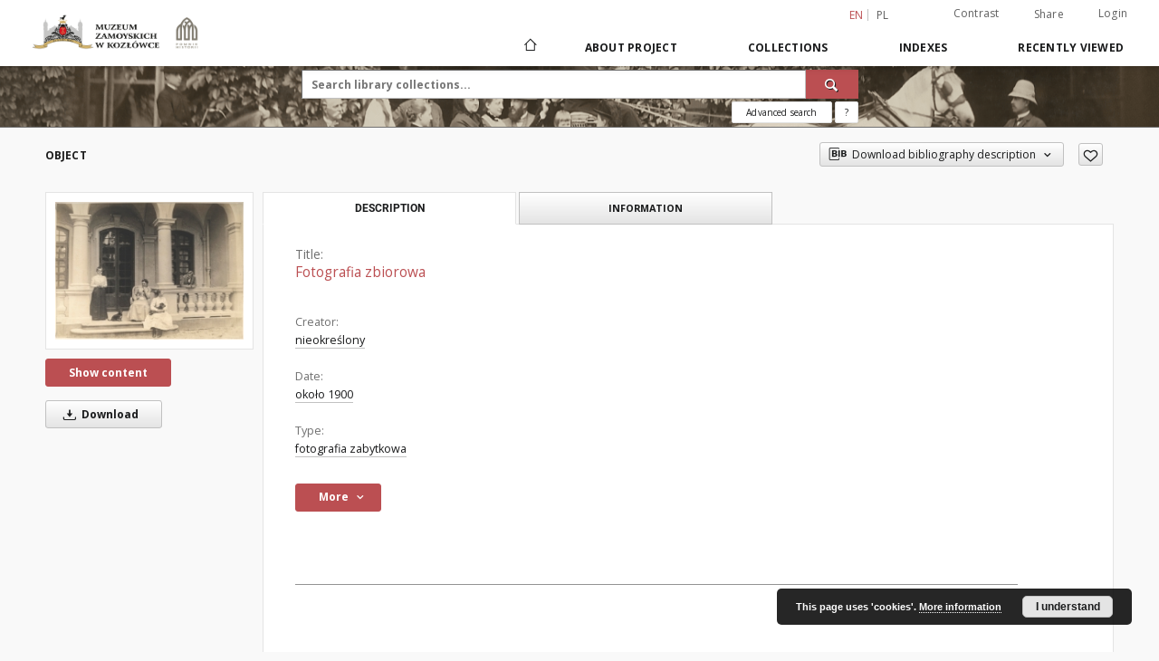

--- FILE ---
content_type: text/html;charset=utf-8
request_url: https://cyfrowe.muzeumzamoyskich.pl/dlibra/publication/535/edition/535/fotografia-zbiorowa-nieokreslony?language=en
body_size: 92086
content:
<!doctype html>
<html lang="en">
	<head>
		<script src="https://cyfrowe.muzeumzamoyskich.pl/style/dlibra/default/js/script-jquery.min.js"></script>

		


<meta charset="utf-8">
<meta http-equiv="X-UA-Compatible" content="IE=edge">
<meta name="viewport" content="width=device-width, initial-scale=1">


<title>Fotografia zbiorowa - The Zamoyski Museum in Kozłówka</title>
<meta name="Description" content="Fragment portyku przy elewacji wschodniej pałacu w Kozłówce; od lewej nieznana kobieta, Aniela Zamoyska, Zofia Wodzicka i Konstanty Zamoyski." />

<meta property="og:url"                content="https://cyfrowe.muzeumzamoyskich.pl/dlibra/publication/535/edition/535/fotografia-zbiorowa-nieokreslony?language=en" />
<meta property="og:type"               content="Object" />
<meta property="og:title"              content="Fotografia zbiorowa - The Zamoyski Museum in Kozłówka" />
<meta property="og:description"        content="Fragment portyku przy elewacji wschodniej pałacu w Kozłówce; od lewej nieznana kobieta, Aniela Zamoyska, Zofia Wodzicka i Konstanty Zamoyski." />
<meta property="og:image"              content="https://cyfrowe.muzeumzamoyskich.pl/image/edition/thumbnail:docmetadata/535" />

<link rel="icon" type="image/png" href="https://cyfrowe.muzeumzamoyskich.pl/style/common/img/icons/favicon.png" sizes="16x16"> 
<link rel="apple-touch-icon" href="https://cyfrowe.muzeumzamoyskich.pl/style/common/img/icons/apple-touch-icon.png">

<link rel="canonical" href="https://cyfrowe.muzeumzamoyskich.pl/dlibra/publication/535/edition/535?language=en" />

<link rel="stylesheet" href="https://cyfrowe.muzeumzamoyskich.pl/style/dlibra/default/css/libs.css?20220512122920">
<link rel="stylesheet" href="https://cyfrowe.muzeumzamoyskich.pl/style/dlibra/default/css/main.css?20220512122920">
<link rel="stylesheet" href="https://cyfrowe.muzeumzamoyskich.pl/style/dlibra/default/css/colors.css?20220512122920">
<link rel="stylesheet" href="https://cyfrowe.muzeumzamoyskich.pl/style/dlibra/default/css/custom.css?20220512122920">


	    <link rel="search"  type="application/opensearchdescription+xml" href="https://cyfrowe.muzeumzamoyskich.pl/MZK_en.xml"  title="MZK" />

										<link rel="meta" type="application/rdf+xml" href="https://cyfrowe.muzeumzamoyskich.pl/dlibra/rdf.xml?type=e&amp;id=535"/>
	
	<link rel="schema.DC" href="http://purl.org/dc/elements/1.1/" />
	<!--type is "document" for import all tags into zotero-->
	<meta name="DC.type" content="document" />
	<meta name="DC.identifier" content="https://cyfrowe.muzeumzamoyskich.pl/publication/535" />
	
						<meta name="DC.date" content="około 1900" />
								<meta name="DC.identifier" content="MPK/F/90" />
								<meta name="DC.creator" content="nieokreślony" />
								<meta name="DC.rights" content="PUBLIC DOMAIN" />
								<meta name="DC.format" content="28x39cm" />
					<meta name="DC.format" content="papier fotograficzny" />
					<meta name="DC.format" content="image/jpeg" />
								<meta name="DC.description" content="Fragment portyku przy elewacji wschodniej pałacu w Kozł&oacute;wce; od lewej nieznana kobieta, Aniela Zamoyska, Zofia Wodzicka i Konstanty Zamoyski." />
								<meta name="DC.source" content="Muzeum Zamoyskich w Kozł&oacute;wce" />
					<meta name="DC.source" content="Zbiory Zamoyskich z Kozł&oacute;wki" />
								<meta name="DC.title" content="Fotografia zbiorowa" />
								<meta name="DC.type" content="fotografia zabytkowa" />
								<meta name="DC.issued" content="około 1900" />
								<meta name="DC.relation" content="oai:cyfrowe.muzeumzamoyskich.pl:publication:535" />
			
										<meta name="citation_title" content="Fotografia zbiorowa" />
				<meta name="citation_author" content="nieokreślony" />
						<meta name="citation_online_date" content="2019/11/15" />
		
							

<!-- Google tag (gtag.js) --> <script async src="https://www.googletagmanager.com/gtag/js?id=G-Z9YXSDTQZF"></script> <script> window.dataLayer = window.dataLayer || []; function gtag(){dataLayer.push(arguments);} gtag('js', new Date()); gtag('config', 'G-Z9YXSDTQZF'); </script>

			
				</head>

	<body class="">

		
		<div class="container--main">

			<header class="header--main" tabindex="-1">

  <ul class="skip-links list-unstyled">
    <li><a href="#navigationTop" class="inner" tabindex="0">Skip to main menu</a></li>
        <li><a href="#search-form" class="inner" tabindex="0">Skip to search engine</a></li>
        <li><a href="#main-content" class="inner" tabindex="0">Skip to content</a></li>
    <li><a href="#footer" tabindex="0">Skip to footer</a></li>
  </ul>

      
            
  
  <div class="container--full">
    <nav class="header--top" id="navigationTop">
      <button class="header__menu-toggle navbar-toggle collapsed visible-xs visible-sm" type="button" data-toggle="collapse" data-target="#navbar-collapse" aria-expanded="false" aria-label="Menu">
        <span class="dlibra-icon-menu"></span>
      </button>
      <ul class="header__list hidden-sm hidden-xs">
									      <li class="header__list-item header__list-item--languages hidden-xs hidden-sm">
      <a class="header__list__link header__list__link--language active" href="/" aria-label="English">
          en
      </a>
                                      <a class="header__list__link header__list__link--language" href="https://cyfrowe.muzeumzamoyskich.pl/dlibra/publication/535/edition/535/fotografia-zbiorowa-nieokreslony?language=pl" aria-label="polski">pl</a>
                  </li>
      <li class="header__languages-item visible-xs visible-sm">
              <a href="https://cyfrowe.muzeumzamoyskich.pl/dlibra/publication/535/edition/535/fotografia-zbiorowa-nieokreslony?language=en" class="header__languages__link active">en</a>
              <a href="https://cyfrowe.muzeumzamoyskich.pl/dlibra/publication/535/edition/535/fotografia-zbiorowa-nieokreslony?language=pl" class="header__languages__link ">pl</a>
          </li>
  
				        <li class="header__list-item">
          <button class="header__list__link contrast__link" data-contrast="false">
            <span class="dlibra-icon-contrast"></span>
            Contrast
          </button>
        </li>

        <li class="header__list-item">
          <div class="a2a--header">
            <div class="a2a_kit a2a_kit_size_32 a2a_default_style" data-a2a-url="https://cyfrowe.muzeumzamoyskich.pl/dlibra/publication/535/edition/535/fotografia-zbiorowa-nieokreslony?language=en">
              <a class="a2a_dd header__list__link" href="https://www.addtoany.com/share">Share</a>
            </div>
            <script>
               var a2a_config = a2a_config || {};
               a2a_config.onclick = 1;
               a2a_config.locale = "en";
               a2a_config.color_main = "D7E5ED";
               a2a_config.color_border = "9D9D9D";
               a2a_config.color_link_text = "333333";
               a2a_config.color_link_text_hover = "333333";
               a2a_config.color_bg = "d9d9d9";
               a2a_config.icon_color = "#767676";
							 a2a_config.num_services = 6;
							 a2a_config.prioritize = ["facebook", "wykop", "twitter", "pinterest", "email", "gmail"];
            </script>
            <script async src="//static.addtoany.com/menu/page.js"></script>
          </div>
        </li>
        <li class="header__list-item">
                      <a href="https://cyfrowe.muzeumzamoyskich.pl/dlibra/login?refUrl=aHR0cHM6Ly9jeWZyb3dlLm11emV1bXphbW95c2tpY2gucGwvZGxpYnJhL3B1YmxpY2F0aW9uLzUzNS9lZGl0aW9uLzUzNS9mb3RvZ3JhZmlhLXpiaW9yb3dhLW5pZW9rcmVzbG9ueT9sYW5ndWFnZT1lbg" class="header__list__link" >
              Login
            </a>
                  </li>
      </ul>
    </nav>
  </div>
  <div class="navbar menu--desktop" role="navigation">
    <div class="container--full">
      <div class="menu__header">
        <a class="menu__logo" href="https://cyfrowe.muzeumzamoyskich.pl" tabindex="0">
          <img src="https://cyfrowe.muzeumzamoyskich.pl/style/dlibra/default/img/custom-images/logo.png
" title="The Zamoyski Museum in Kozłówka" alt="The Zamoyski Museum in Kozłówka"/>
        </a>
      </div>
      <div class="menu__collapse js-menu" id="navbar-collapse">
					<div class="menu__back__container visible-xs visible-sm js-back-container">
					</div>
          <button class="header__menu-toggle--inner navbar-toggle collapsed visible-xs visible-sm js-close" type="button" data-toggle="collapse" data-target="#navbar-collapse" aria-expanded="false" aria-label="Close menu"></button>
          <ul class="header__languages visible-xs visible-sm">
                                <li class="header__list-item header__list-item--languages hidden-xs hidden-sm">
      <a class="header__list__link header__list__link--language active" href="/" aria-label="English">
          en
      </a>
                                      <a class="header__list__link header__list__link--language" href="https://cyfrowe.muzeumzamoyskich.pl/dlibra/publication/535/edition/535/fotografia-zbiorowa-nieokreslony?language=pl" aria-label="polski">pl</a>
                  </li>
      <li class="header__languages-item visible-xs visible-sm">
              <a href="https://cyfrowe.muzeumzamoyskich.pl/dlibra/publication/535/edition/535/fotografia-zbiorowa-nieokreslony?language=en" class="header__languages__link active">en</a>
              <a href="https://cyfrowe.muzeumzamoyskich.pl/dlibra/publication/535/edition/535/fotografia-zbiorowa-nieokreslony?language=pl" class="header__languages__link ">pl</a>
          </li>
  
                      </ul>
          <div class="header__user visible-xs visible-sm">
                          <a href="https://cyfrowe.muzeumzamoyskich.pl/dlibra/login" class="header__user__link pull-left">
                Login
              </a>
							<a href="" class="header__user__link contrast__link" data-contrast="false">
								<span class="dlibra-icon-contrast"></span>
								Contrast
							</a>
              <div class="a2a--header header__user__a2a">
		            <div class="a2a_kit a2a_kit_size_32 a2a_default_style">
		              <a class="a2a_dd header__user__link" href="https://www.addtoany.com/share">Share</a>
		            </div>
		            <script>
		               var a2a_config = a2a_config || {};
		               a2a_config.onclick = 1;
		               a2a_config.locale = "en";
									 a2a_config.num_services = 6;
									 a2a_config.prioritize = ["facebook", "wykop", "twitter", "pinterest", "email", "gmail"];
		            </script>
		            <script async src="//static.addtoany.com/menu/page.js"></script>
		          </div>
                      </div>
          <button class="menu__back hidden js-back">
            <span class="dlibra-icon-chevron-left"></span>
            Back
          </button>
          <ul class="menu__nav nav">
            <li class=" hidden-xs hidden-sm">
                            <a href="https://cyfrowe.muzeumzamoyskich.pl" class="home" aria-label="Main page">
                <span class="dlibra-icon-home"></span>
              </a>
            </li>
                           	
						<li>
				<a href="#" class="dropdown-toggle hidden-xs hidden-sm js-section-text" data-toggle="dropdown" data-js-section>
					About Project
				</a>
				<a href="#" class="dropdown-toggle visible-xs visible-sm js-section-text" data-toggle="dropdown" data-js-section tabindex="-1">
					About Project
				</a>
								<button class="dlibra-icon-chevron-right visible-xs visible-sm dropdown-toggle dropdown-icon" title="Show/hide objects list" aria-label="Show/hide objects list"></button>
					<ul class="dropdown-menu pull-right">

		<li class="visible-xs header__current js-current">
			<span class="dlibra-icon-chevron-right"></span>
		</li>
									<li>
										<a href="https://cyfrowe.muzeumzamoyskich.pl/dlibra/text?id=example-page" class="menu__nav--no-dropdown">
							Example page
									</a>
				</li>
												<li>
															<a href="deklaracja-dostepnosci" class="menu__nav--no-dropdown">
							DD
														</a>
				</li>
												<li>
										<a href="https://cyfrowe.muzeumzamoyskich.pl/dlibra/text?id=faq" class="menu__nav--no-dropdown">
							Frequently asked questions
									</a>
				</li>
												<li>
																					<a href="https://cyfrowe.muzeumzamoyskich.pl/dlibra/contact" class="menu__nav--no-dropdown">
							Contact
														</a>
				</li>
												<li>
										<a href="https://cyfrowe.muzeumzamoyskich.pl/dlibra/text?id=about-dlibra" class="menu__nav--no-dropdown">
							About dLibra
									</a>
				</li>
						</ul>
				</li>
			



                           
  <li class="">
    <a href="#" class="dropdown-toggle hidden-xs hidden-sm js-section-text" data-toggle="dropdown"  data-js-section>
      Collections
    </a>
    <a href="#" class="dropdown-toggle visible-xs visible-sm js-section-text" data-toggle="dropdown"  data-js-section tabindex="-1">
      Collections
    </a>
	    <button class="dlibra-icon-chevron-right visible-xs visible-sm dropdown-toggle dropdown-icon" title="Show/hide objects list" aria-label="Show/hide objects list"></button>
    <ul class="dropdown-menu pull-right">
      <li class="visible-xs visible-sm header__current js-current">
        <span class="dlibra-icon-chevron-right"></span>
      </li>
            	
            	<li>
				<a href="https://cyfrowe.muzeumzamoyskich.pl/dlibra/collectiondescription/4" class="menu__nav--no-dropdown">
			Zamoyscy
		</a>
	</li>
          </ul>
  </li>


                           


<li>
	<a href="#" class="dropdown-toggle hidden-xs hidden-sm js-section-text" data-toggle="dropdown" data-js-section >
		Indexes
	</a>
	<a href="#" class="dropdown-toggle visible-xs visible-sm js-section-text" data-toggle="dropdown" data-js-section  tabindex="-1">
		Indexes
	</a>
		<button class="dlibra-icon-chevron-right visible-xs visible-sm dropdown-toggle dropdown-icon" title="Show/hide objects list" aria-label="Show/hide objects list"></button>
	<ul class="dropdown-menu pull-right">
		<li class="visible-xs visible-sm header__current js-current">
			<span class="dlibra-icon-chevron-right"></span>
		</li>
					<li title="A name given to the resource.">
				<button class="dlibra-icon-circle-plus hidden-xs hidden-sm dropdown-toggle dropdown-icon" title="Show/hide sub-attributes list" aria-label="Show/hide sub-attributes list">
		</button><a href="https://cyfrowe.muzeumzamoyskich.pl/dlibra/indexsearch?rdfName=Title&amp;ipp=60&amp;p=0" class="js-section-text">
			Title
		</a>
		<button class="dlibra-icon-chevron-right visible-xs visible-sm dropdown-toggle dropdown-icon" title="Show/hide sub-attributes list" aria-label="Show/hide sub-attributes list"></button>
		<ul class="dropdown-menu">
			<li class="visible-xs visible-sm header__current js-current">
				<span class="dlibra-icon-chevron-right"></span>
			</li>
							<li title="An alternative name for the resource.">
				<a href="https://cyfrowe.muzeumzamoyskich.pl/dlibra/indexsearch?rdfName=Alternative&amp;ipp=60&amp;p=0" class="menu__nav--no-dropdown">
			Alternative title
		</a>
	</li>
							<li title="A short name of the group (e.g., a journal) this resource belongs to.">
				<a href="https://cyfrowe.muzeumzamoyskich.pl/dlibra/indexsearch?rdfName=GroupTitle&amp;ipp=60&amp;p=0" class="menu__nav--no-dropdown">
			Group publication title
		</a>
	</li>
					</ul>
	</li>
					<li title="An entity primarily responsible for making the resource.">
				<a href="https://cyfrowe.muzeumzamoyskich.pl/dlibra/indexsearch?rdfName=Creator&amp;ipp=60&amp;p=0" class="menu__nav--no-dropdown">
			Creator
		</a>
	</li>
					<li title="An entity responsible for making contributions to the resource.">
				<a href="https://cyfrowe.muzeumzamoyskich.pl/dlibra/indexsearch?rdfName=Contributor&amp;ipp=60&amp;p=0" class="menu__nav--no-dropdown">
			Contributor
		</a>
	</li>
					<li title="The topic of the resource.">
				<a href="https://cyfrowe.muzeumzamoyskich.pl/dlibra/indexsearch?rdfName=Subject&amp;ipp=60&amp;p=0" class="menu__nav--no-dropdown">
			Subject
		</a>
	</li>
					<li title="The spatial or temporal topic of the resource, the spatial applicability of the resource, or the jurisdiction under which the resource is relevant.">
				<button class="dlibra-icon-circle-plus hidden-xs hidden-sm dropdown-toggle dropdown-icon" title="Show/hide sub-attributes list" aria-label="Show/hide sub-attributes list">
		</button><a href="https://cyfrowe.muzeumzamoyskich.pl/dlibra/indexsearch?rdfName=Coverage&amp;ipp=60&amp;p=0" class="js-section-text">
			Coverage
		</a>
		<button class="dlibra-icon-chevron-right visible-xs visible-sm dropdown-toggle dropdown-icon" title="Show/hide sub-attributes list" aria-label="Show/hide sub-attributes list"></button>
		<ul class="dropdown-menu">
			<li class="visible-xs visible-sm header__current js-current">
				<span class="dlibra-icon-chevron-right"></span>
			</li>
							<li title="Spatial characteristics of the resource.">
				<a href="https://cyfrowe.muzeumzamoyskich.pl/dlibra/indexsearch?rdfName=Spatial&amp;ipp=60&amp;p=0" class="menu__nav--no-dropdown">
			Spatial coverage
		</a>
	</li>
							<li title="Temporal characteristics of the resource.">
				<a href="https://cyfrowe.muzeumzamoyskich.pl/dlibra/indexsearch?rdfName=Temporal&amp;ipp=60&amp;p=0" class="menu__nav--no-dropdown">
			Temporal coverage
		</a>
	</li>
					</ul>
	</li>
					<li title="An account of the resource.">
				<button class="dlibra-icon-circle-plus hidden-xs hidden-sm dropdown-toggle dropdown-icon" title="Show/hide sub-attributes list" aria-label="Show/hide sub-attributes list">
		</button><a href="https://cyfrowe.muzeumzamoyskich.pl/dlibra/indexsearch?rdfName=Description&amp;ipp=60&amp;p=0" class="js-section-text">
			Description
		</a>
		<button class="dlibra-icon-chevron-right visible-xs visible-sm dropdown-toggle dropdown-icon" title="Show/hide sub-attributes list" aria-label="Show/hide sub-attributes list"></button>
		<ul class="dropdown-menu">
			<li class="visible-xs visible-sm header__current js-current">
				<span class="dlibra-icon-chevron-right"></span>
			</li>
							<li title="A summary of the resource.">
				<a href="https://cyfrowe.muzeumzamoyskich.pl/dlibra/indexsearch?rdfName=Abstract&amp;ipp=60&amp;p=0" class="menu__nav--no-dropdown">
			Abstract
		</a>
	</li>
							<li title="	A list of subunits of the resource.">
				<a href="https://cyfrowe.muzeumzamoyskich.pl/dlibra/indexsearch?rdfName=TableOfContents&amp;ipp=60&amp;p=0" class="menu__nav--no-dropdown">
			Table of contents
		</a>
	</li>
							<li title="Place, where the resource was published.">
				<a href="https://cyfrowe.muzeumzamoyskich.pl/dlibra/indexsearch?rdfName=PlaceOfPublishing&amp;ipp=60&amp;p=0" class="menu__nav--no-dropdown">
			Place of publishing
		</a>
	</li>
							<li title="Institution or person, who financially supported the digitsation of the resource.">
				<a href="https://cyfrowe.muzeumzamoyskich.pl/dlibra/indexsearch?rdfName=DigitisationSponsor&amp;ipp=60&amp;p=0" class="menu__nav--no-dropdown">
			Digitisation sponsor
		</a>
	</li>
							<li title="Detailed information about the thesis degree.">
				<button class="dlibra-icon-circle-plus hidden-xs hidden-sm dropdown-toggle dropdown-icon" title="Show/hide sub-attributes list" aria-label="Show/hide sub-attributes list">
		</button><a href="https://cyfrowe.muzeumzamoyskich.pl/dlibra/indexsearch?rdfName=Degree&amp;ipp=60&amp;p=0" class="js-section-text">
			Thesis degree information
		</a>
		<button class="dlibra-icon-chevron-right visible-xs visible-sm dropdown-toggle dropdown-icon" title="Show/hide sub-attributes list" aria-label="Show/hide sub-attributes list"></button>
		<ul class="dropdown-menu">
			<li class="visible-xs visible-sm header__current js-current">
				<span class="dlibra-icon-chevron-right"></span>
			</li>
							<li title="Name of the degree associated with the work as it appears within the work.">
				<a href="https://cyfrowe.muzeumzamoyskich.pl/dlibra/indexsearch?rdfName=Name&amp;ipp=60&amp;p=0" class="menu__nav--no-dropdown">
			Degree name
		</a>
	</li>
							<li title="Level of education associated with the document.">
				<a href="https://cyfrowe.muzeumzamoyskich.pl/dlibra/indexsearch?rdfName=Level&amp;ipp=60&amp;p=0" class="menu__nav--no-dropdown">
			Level of degree
		</a>
	</li>
							<li title="Area of study of the intellectual content of the document.">
				<a href="https://cyfrowe.muzeumzamoyskich.pl/dlibra/indexsearch?rdfName=Discipline&amp;ipp=60&amp;p=0" class="menu__nav--no-dropdown">
			Degree discipline
		</a>
	</li>
							<li title="Institution granting the degree associated with the work.">
				<a href="https://cyfrowe.muzeumzamoyskich.pl/dlibra/indexsearch?rdfName=Grantor&amp;ipp=60&amp;p=0" class="menu__nav--no-dropdown">
			Degree grantor
		</a>
	</li>
					</ul>
	</li>
					</ul>
	</li>
					<li title="An entity responsible for making the resource available.">
				<a href="https://cyfrowe.muzeumzamoyskich.pl/dlibra/indexsearch?rdfName=Publisher&amp;ipp=60&amp;p=0" class="menu__nav--no-dropdown">
			Publisher
		</a>
	</li>
					<li title="A point or period of time associated with an event in the lifecycle of the resource.">
				<button class="dlibra-icon-circle-plus hidden-xs hidden-sm dropdown-toggle dropdown-icon" title="Show/hide sub-attributes list" aria-label="Show/hide sub-attributes list">
		</button><a href="https://cyfrowe.muzeumzamoyskich.pl/dlibra/indexsearch?rdfName=Date&amp;ipp=60&amp;p=0" class="js-section-text">
			Date
		</a>
		<button class="dlibra-icon-chevron-right visible-xs visible-sm dropdown-toggle dropdown-icon" title="Show/hide sub-attributes list" aria-label="Show/hide sub-attributes list"></button>
		<ul class="dropdown-menu">
			<li class="visible-xs visible-sm header__current js-current">
				<span class="dlibra-icon-chevron-right"></span>
			</li>
							<li title="Date of creation of the resource.">
				<a href="https://cyfrowe.muzeumzamoyskich.pl/dlibra/indexsearch?rdfName=Created&amp;ipp=60&amp;p=0" class="menu__nav--no-dropdown">
			Date created
		</a>
	</li>
							<li title="Date of submission of the resource.">
				<a href="https://cyfrowe.muzeumzamoyskich.pl/dlibra/indexsearch?rdfName=DateSubmitted&amp;ipp=60&amp;p=0" class="menu__nav--no-dropdown">
			Date submitted
		</a>
	</li>
							<li title="Date of acceptance of the resource.">
				<a href="https://cyfrowe.muzeumzamoyskich.pl/dlibra/indexsearch?rdfName=DateAccepted&amp;ipp=60&amp;p=0" class="menu__nav--no-dropdown">
			Date accepted
		</a>
	</li>
							<li title="Date of formal issuance (e.g. publication) of the resource.">
				<a href="https://cyfrowe.muzeumzamoyskich.pl/dlibra/indexsearch?rdfName=Issued&amp;ipp=60&amp;p=0" class="menu__nav--no-dropdown">
			Date issued
		</a>
	</li>
							<li title="Date of copyright.">
				<a href="https://cyfrowe.muzeumzamoyskich.pl/dlibra/indexsearch?rdfName=DateCopyrighted&amp;ipp=60&amp;p=0" class="menu__nav--no-dropdown">
			Date copyrighted
		</a>
	</li>
							<li title="Date on which the resource was changed.">
				<a href="https://cyfrowe.muzeumzamoyskich.pl/dlibra/indexsearch?rdfName=Modified&amp;ipp=60&amp;p=0" class="menu__nav--no-dropdown">
			Date modified
		</a>
	</li>
							<li title="Date (often a range) that the resource became or will become available.">
				<a href="https://cyfrowe.muzeumzamoyskich.pl/dlibra/indexsearch?rdfName=Available&amp;ipp=60&amp;p=0" class="menu__nav--no-dropdown">
			Date available
		</a>
	</li>
							<li title="Date (often a range) of validity of a resource.">
				<a href="https://cyfrowe.muzeumzamoyskich.pl/dlibra/indexsearch?rdfName=Valid&amp;ipp=60&amp;p=0" class="menu__nav--no-dropdown">
			Date valid
		</a>
	</li>
					</ul>
	</li>
					<li title="The nature or genre of the resource.">
				<a href="https://cyfrowe.muzeumzamoyskich.pl/dlibra/indexsearch?rdfName=Type&amp;ipp=60&amp;p=0" class="menu__nav--no-dropdown">
			Type
		</a>
	</li>
					<li title="The file format, physical medium, or dimensions of the resource.">
				<button class="dlibra-icon-circle-plus hidden-xs hidden-sm dropdown-toggle dropdown-icon" title="Show/hide sub-attributes list" aria-label="Show/hide sub-attributes list">
		</button><a href="https://cyfrowe.muzeumzamoyskich.pl/dlibra/indexsearch?rdfName=Format&amp;ipp=60&amp;p=0" class="js-section-text">
			Format
		</a>
		<button class="dlibra-icon-chevron-right visible-xs visible-sm dropdown-toggle dropdown-icon" title="Show/hide sub-attributes list" aria-label="Show/hide sub-attributes list"></button>
		<ul class="dropdown-menu">
			<li class="visible-xs visible-sm header__current js-current">
				<span class="dlibra-icon-chevron-right"></span>
			</li>
							<li title="The size or duration of the resource.">
				<a href="https://cyfrowe.muzeumzamoyskich.pl/dlibra/indexsearch?rdfName=Extent&amp;ipp=60&amp;p=0" class="menu__nav--no-dropdown">
			Extent
		</a>
	</li>
							<li title="The material or physical carrier of the resource.">
				<a href="https://cyfrowe.muzeumzamoyskich.pl/dlibra/indexsearch?rdfName=Medium&amp;ipp=60&amp;p=0" class="menu__nav--no-dropdown">
			Medium
		</a>
	</li>
					</ul>
	</li>
					<li title="An unambiguous reference to the resource within a given context.">
				<button class="dlibra-icon-circle-plus hidden-xs hidden-sm dropdown-toggle dropdown-icon" title="Show/hide sub-attributes list" aria-label="Show/hide sub-attributes list">
		</button><a href="https://cyfrowe.muzeumzamoyskich.pl/dlibra/indexsearch?rdfName=Identifier&amp;ipp=60&amp;p=0" class="js-section-text">
			Identifier
		</a>
		<button class="dlibra-icon-chevron-right visible-xs visible-sm dropdown-toggle dropdown-icon" title="Show/hide sub-attributes list" aria-label="Show/hide sub-attributes list"></button>
		<ul class="dropdown-menu">
			<li class="visible-xs visible-sm header__current js-current">
				<span class="dlibra-icon-chevron-right"></span>
			</li>
							<li title="A call number used to indicate the location of a physical resource in the collections of the institution owning it.">
				<a href="https://cyfrowe.muzeumzamoyskich.pl/dlibra/indexsearch?rdfName=CallNumber&amp;ipp=60&amp;p=0" class="menu__nav--no-dropdown">
			Call number
		</a>
	</li>
							<li title="A bibliographic reference for the resource.">
				<a href="https://cyfrowe.muzeumzamoyskich.pl/dlibra/indexsearch?rdfName=BibliographicCitation&amp;ipp=60&amp;p=0" class="menu__nav--no-dropdown">
			Bibliographic citation
		</a>
	</li>
					</ul>
	</li>
					<li title="A related resource from which the described resource is derived.">
				<a href="https://cyfrowe.muzeumzamoyskich.pl/dlibra/indexsearch?rdfName=Source&amp;ipp=60&amp;p=0" class="menu__nav--no-dropdown">
			Source
		</a>
	</li>
					<li title="A language of the resource.">
				<a href="https://cyfrowe.muzeumzamoyskich.pl/dlibra/indexsearch?rdfName=Language&amp;ipp=60&amp;p=0" class="menu__nav--no-dropdown">
			Language
		</a>
	</li>
					<li title="A related resource.">
				<button class="dlibra-icon-circle-plus hidden-xs hidden-sm dropdown-toggle dropdown-icon" title="Show/hide sub-attributes list" aria-label="Show/hide sub-attributes list">
		</button><a href="https://cyfrowe.muzeumzamoyskich.pl/dlibra/indexsearch?rdfName=Relation&amp;ipp=60&amp;p=0" class="js-section-text">
			Relation
		</a>
		<button class="dlibra-icon-chevron-right visible-xs visible-sm dropdown-toggle dropdown-icon" title="Show/hide sub-attributes list" aria-label="Show/hide sub-attributes list"></button>
		<ul class="dropdown-menu">
			<li class="visible-xs visible-sm header__current js-current">
				<span class="dlibra-icon-chevron-right"></span>
			</li>
							<li title="A related resource that is included either physically or logically in the described resource.">
				<a href="https://cyfrowe.muzeumzamoyskich.pl/dlibra/indexsearch?rdfName=HasPart&amp;ipp=60&amp;p=0" class="menu__nav--no-dropdown">
			Has part
		</a>
	</li>
							<li title="A related resource in which the described resource is physically or logically included.">
				<a href="https://cyfrowe.muzeumzamoyskich.pl/dlibra/indexsearch?rdfName=IsPartOf&amp;ipp=60&amp;p=0" class="menu__nav--no-dropdown">
			Is part of
		</a>
	</li>
							<li title="A related resource that is a version, edition, or adaptation of the described resource.">
				<a href="https://cyfrowe.muzeumzamoyskich.pl/dlibra/indexsearch?rdfName=HasVersion&amp;ipp=60&amp;p=0" class="menu__nav--no-dropdown">
			Has version
		</a>
	</li>
							<li title="A related resource of which the described resource is a version, edition, or adaptation.">
				<a href="https://cyfrowe.muzeumzamoyskich.pl/dlibra/indexsearch?rdfName=IsVersionOf&amp;ipp=60&amp;p=0" class="menu__nav--no-dropdown">
			Is version of
		</a>
	</li>
							<li title="A related resource that is substantially the same as the pre-existing described resource, but in another format.">
				<a href="https://cyfrowe.muzeumzamoyskich.pl/dlibra/indexsearch?rdfName=HasFormat&amp;ipp=60&amp;p=0" class="menu__nav--no-dropdown">
			Has format
		</a>
	</li>
							<li title="A related resource that is substantially the same as the described resource, but in another format.">
				<a href="https://cyfrowe.muzeumzamoyskich.pl/dlibra/indexsearch?rdfName=IsFormatOf&amp;ipp=60&amp;p=0" class="menu__nav--no-dropdown">
			Is format of
		</a>
	</li>
							<li title="A related resource that is referenced, cited, or otherwise pointed to by the described resource.">
				<a href="https://cyfrowe.muzeumzamoyskich.pl/dlibra/indexsearch?rdfName=References&amp;ipp=60&amp;p=0" class="menu__nav--no-dropdown">
			References
		</a>
	</li>
							<li title="A related resource that references, cites, or otherwise points to the described resource.">
				<a href="https://cyfrowe.muzeumzamoyskich.pl/dlibra/indexsearch?rdfName=IsReferencedBy&amp;ipp=60&amp;p=0" class="menu__nav--no-dropdown">
			Is referenced by
		</a>
	</li>
							<li title="A related resource that is supplanted, displaced, or superseded by the described resource.">
				<a href="https://cyfrowe.muzeumzamoyskich.pl/dlibra/indexsearch?rdfName=Replaces&amp;ipp=60&amp;p=0" class="menu__nav--no-dropdown">
			Replaces
		</a>
	</li>
							<li title="A related resource that supplants, displaces, or supersedes the described resource.">
				<a href="https://cyfrowe.muzeumzamoyskich.pl/dlibra/indexsearch?rdfName=IsReplacedBy&amp;ipp=60&amp;p=0" class="menu__nav--no-dropdown">
			Is replaced by
		</a>
	</li>
							<li title="A related resource that is required by the described resource to support its function, delivery, or coherence.">
				<a href="https://cyfrowe.muzeumzamoyskich.pl/dlibra/indexsearch?rdfName=Requires&amp;ipp=60&amp;p=0" class="menu__nav--no-dropdown">
			Requires
		</a>
	</li>
							<li title="A related resource that requires the described resource to support its function, delivery, or coherence.">
				<a href="https://cyfrowe.muzeumzamoyskich.pl/dlibra/indexsearch?rdfName=IsRequiredBy&amp;ipp=60&amp;p=0" class="menu__nav--no-dropdown">
			Is required by
		</a>
	</li>
							<li title="An established standard to which the described resource conforms.">
				<a href="https://cyfrowe.muzeumzamoyskich.pl/dlibra/indexsearch?rdfName=ConformsTo&amp;ipp=60&amp;p=0" class="menu__nav--no-dropdown">
			Conforms to
		</a>
	</li>
					</ul>
	</li>
					<li title="Information about rights held in and over the resource.">
				<button class="dlibra-icon-circle-plus hidden-xs hidden-sm dropdown-toggle dropdown-icon" title="Show/hide sub-attributes list" aria-label="Show/hide sub-attributes list">
		</button><a href="https://cyfrowe.muzeumzamoyskich.pl/dlibra/indexsearch?rdfName=Rights&amp;ipp=60&amp;p=0" class="js-section-text">
			Rights
		</a>
		<button class="dlibra-icon-chevron-right visible-xs visible-sm dropdown-toggle dropdown-icon" title="Show/hide sub-attributes list" aria-label="Show/hide sub-attributes list"></button>
		<ul class="dropdown-menu">
			<li class="visible-xs visible-sm header__current js-current">
				<span class="dlibra-icon-chevron-right"></span>
			</li>
							<li title="Information about who can access the resource or an indication of its security status.">
				<a href="https://cyfrowe.muzeumzamoyskich.pl/dlibra/indexsearch?rdfName=AccessRights&amp;ipp=60&amp;p=0" class="menu__nav--no-dropdown">
			Access rights
		</a>
	</li>
							<li title="A legal document giving official permission to do something with the resource.">
				<a href="https://cyfrowe.muzeumzamoyskich.pl/dlibra/indexsearch?rdfName=License&amp;ipp=60&amp;p=0" class="menu__nav--no-dropdown">
			License
		</a>
	</li>
					</ul>
	</li>
					<li title="A person or organization owning or managing rights over the resource.">
				<a href="https://cyfrowe.muzeumzamoyskich.pl/dlibra/indexsearch?rdfName=RightsHolder&amp;ipp=60&amp;p=0" class="menu__nav--no-dropdown">
			Rights holder
		</a>
	</li>
					<li title="A statement of any changes in ownership and custody of the resource since its creation that are significant for its authenticity, integrity, and interpretation.">
				<button class="dlibra-icon-circle-plus hidden-xs hidden-sm dropdown-toggle dropdown-icon" title="Show/hide sub-attributes list" aria-label="Show/hide sub-attributes list">
		</button><a href="https://cyfrowe.muzeumzamoyskich.pl/dlibra/indexsearch?rdfName=Provenance&amp;ipp=60&amp;p=0" class="js-section-text">
			Provenance
		</a>
		<button class="dlibra-icon-chevron-right visible-xs visible-sm dropdown-toggle dropdown-icon" title="Show/hide sub-attributes list" aria-label="Show/hide sub-attributes list"></button>
		<ul class="dropdown-menu">
			<li class="visible-xs visible-sm header__current js-current">
				<span class="dlibra-icon-chevron-right"></span>
			</li>
							<li title="Institution or person responsible for the digitsation of this resource.">
				<a href="https://cyfrowe.muzeumzamoyskich.pl/dlibra/indexsearch?rdfName=Digitisation&amp;ipp=60&amp;p=0" class="menu__nav--no-dropdown">
			Digitisation
		</a>
	</li>
							<li title="Location of original physical object, which has been digitised.">
				<a href="https://cyfrowe.muzeumzamoyskich.pl/dlibra/indexsearch?rdfName=LocationOfPhysicalObject&amp;ipp=60&amp;p=0" class="menu__nav--no-dropdown">
			Location of original object
		</a>
	</li>
					</ul>
	</li>
					<li title="">
				<a href="https://cyfrowe.muzeumzamoyskich.pl/dlibra/indexsearch?rdfName=Location&amp;ipp=60&amp;p=0" class="menu__nav--no-dropdown">
			Location
		</a>
	</li>
					<li title="">
				<a href="https://cyfrowe.muzeumzamoyskich.pl/dlibra/indexsearch?rdfName=Technique&amp;ipp=60&amp;p=0" class="menu__nav--no-dropdown">
			Execution technique
		</a>
	</li>
			</ul>
</li>


                           <li>
    <button class="dlibra-icon-chevron-right visible-xs visible-sm dropdown-toggle dropdown-icon" title="Show/hide objects list" aria-label="Show/hide objects list"></button>
  <a href="#" class="dropdown-toggle hidden-xs hidden-sm js-section-text" data-toggle="dropdown" data-js-section>
    Recently viewed
  </a>
  <a href="#" class="dropdown-toggle visible-xs visible-sm js-section-text" data-toggle="dropdown" data-js-section tabindex="-1">
    Recently viewed
  </a>
	<ul class="dropdown-menu pull-right lastviewed">
    <li class="visible-xs visible-sm header__current js-current">
      <span class="dlibra-icon-chevron-right"></span>
    </li>
    <li>
      <a href="#" class="dropdown-toggle js-section-text" data-toggle="dropdown">
        Objects
      </a>
      <button class="dlibra-icon-chevron-right visible-xs visible-sm dropdown-toggle dropdown-icon" title="Show/hide objects list" aria-label="Show/hide objects list"></button>
      <ul class="dropdown-menu pull-right">
        <li class="visible-xs visible-sm header__current js-current">
          <span class="dlibra-icon-chevron-right"></span>
        </li>
		          </ul>
    </li>
    <li>
      <a href="#" class="dropdown-toggle js-section-text" data-toggle="dropdown">
        Collections
      </a>
      <button class="dlibra-icon-chevron-right visible-xs visible-sm dropdown-toggle dropdown-icon" title="Show/hide objects list" aria-label="Show/hide objects list"></button>
      <ul class="dropdown-menu pull-right">
  			<li class="visible-xs visible-sm header__current js-current">
  				<span class="dlibra-icon-chevron-right"></span>
  			</li>
		          </ul>
    </li>
  </ul>
</li>


                      </ul>
          <div class="menu__more hidden js-more">
            <span class="dlibra-icon-chevron-long-down"></span>
          </div>
      </div>
    </div>
  </div>
</header>

							
<section id="search-form">
	<div class="container--full">
		<div class="header__search--subpage parallax-window"
>
			<div class="search__box--subpage">
									<h2 class="search__box--subpage__header" hidden><strong>The Zamoyski Museum in Kozłówka</strong>  contains 452 digital objects</h2>
								<form class="search__box--subpage__form" method="get" action="https://cyfrowe.muzeumzamoyskich.pl/dlibra/results">
					<label class="hidden-access" for="searchInput" title="Search field">Search field</label>
					<input class="search__box--subpage__input" id="searchInput" name="q" placeholder="Search library collections..." required type="text"  maxlength="2001" aria-required="true">
					<input name="action" value="SimpleSearchAction" type="hidden">
					<input name="type" value="-6" type="hidden">
					<input name="p" value="0" type="hidden">
					
										<button class="search__box--subpage__submit" type="submit" title="Search" aria-label="Search">
						<span class="dlibra-icon-search"></span>
					</button>
				</form>

				<div class="search__box--subpage__advanced-container">
					<a href="https://cyfrowe.muzeumzamoyskich.pl/dlibra/advsearch"
							class="search__box--subpage__advanced"
							aria-label="Advanced search"
							data-advanced-search>
							Advanced search					</a>

					<a href="https://cyfrowe.muzeumzamoyskich.pl/dlibra/text?id=text-query-format" class="search__box--subpage__advanced-about" aria-label="How to form a search query properly?">
						<span>?</span>
					</a>
				</div>
				<div class="clearfix"></div>
			</div>
					</div>
	</div>
</section>

			
			<div id="main-content" class="anchor"></div>

			
												
<section>
	<div id="publicationComponentData" data-homepageUrl="https://cyfrowe.muzeumzamoyskich.pl" data-servletName="/dlibra"
		data-isUserLoggedIn="false" data-editionId="535" data-publicationId="535"
		data-permReqSuccessMsg="Request sent"
		data-permReqErrorMsg="Sending request failed"
		data-permReqWrongEmailMsg="Wrong email"
		data-permReqEmptyReasonMsg="Message is empty"
		data-youHaveToBeLoggedMsg="You have to be logged in"
		data-favoritesAddedMsg="Added to favorites."
		data-favoritesDeletedMsg="Deleted from favorites"
		data-favoritesErrorMsg="An error occurred while adding to favorites">
	</div>

			<div class="modal fade modal--access" tabindex="-1" role="dialog" data-js-modal="access">
  <div class="modal-dialog js-modal-inner" role="document">
    <div class="modal-content">
      <button type="button" class="modal-close" data-dismiss="modal" aria-label="Close"></button>
      <div class="modal-header">
        <h4 class="modal-title">Secured publication</h4>
      </div>
			<div class="settings__error js-settings-errors">
					<div id="incorrect_captcha" class="settings__error-item js-settings-error" style="display: none;">
						<span>Sending declined. Incorrect text from the image.</span>
						<button class="settings__error-close js-error-close" title="${titleLabel}"
								aria-label="${titleLabel}"></button>
	</div>
	<div id="recaptcha_fail" class="settings__error-item js-settings-error" style="display: none;">
						<span>Sending declined. reCAPTCHA verification has failed.</span>
						<button class="settings__error-close js-error-close" title="${titleLabel}"
								aria-label="${titleLabel}"></button>
	</div>
			</div>
			<form id="sendPermissionRequestForm" action="javascript:void(0)">
				<div class="modal-body">
					 <p class="modal-desc">This publication is unavailable to your account. If you have more privileged account please try to use it
or contact with the institution connected to this digital library.</p>
					 <label class="modal-label" for="userEmail">Type your email<sup>*</sup></label>
					 <input class="modal-input" required type="email" name="userEmail" id="userEmail" value="" >
					 <input type="hidden" name="editionId" value="535" id="editionId">
					 <input type="hidden" name="publicationId" value="535" id="publicationId">
					 <label class="modal-label" for="requestReason">Type your reason<sup>*</sup></label>
					 <textarea class="modal-textarea" required name="requestReason" id="requestReason" cols="50" rows="5" ></textarea>
					 <input type="hidden" name="homeURL" id="homeURL" value="https://cyfrowe.muzeumzamoyskich.pl/dlibra">
					  			<div class="modal-captcha">
			<img id="captcha" src="https://cyfrowe.muzeumzamoyskich.pl/captcha" width="175" height="40" alt="verification"/>
			<label class="modal-label" for="answer">Enter the text above. <sup>*</sup></label>
			<input class="modal-input" name="answer" id="answer" type="text" size="30" maxLength="30" required
				   aria-required="true"/>
		</div>
					</div>
				<div class="modal-footer">
					<button type="button" class="btn btn-default modal-dismiss" data-dismiss="modal">Cancel</button>
					<button class="modal-submit js-send-request">Send</button>
				</div>
		 </form>
    </div><!-- /.modal-content -->
  </div><!-- /.modal-dialog -->
  <div class="modal-more hidden js-modal-more"></div>
</div><!-- /.modal -->
	
	

			<div class="container--page container--component-object-container">
		<div class="object">
			<div class="object__box--top">
				<h1 class="object__header">Object</h1>
				<div class="object__header-buttons">
					<div class="dropdown object__dropdown">
						<button class="object__dropdown-bib-button dropdown-toggle" type="button" data-toggle="dropdown">
							<span class="dlibra-icon-bib object__dropdown-bib-add"></span>
							<span class="hidden-xs">Download bibliography description</span>
							<span class="dlibra-icon-chevron-down"></span>
						</button>
						<ul class="object__dropdown-bib dropdown-menu pull-right">
							<li>
								<a download="535.ris" href="https://cyfrowe.muzeumzamoyskich.pl/dlibra/dlibra.ris?type=e&amp;id=535">
									ris
								</a>
							</li>
							<li>
								<a download="535.bib" href="https://cyfrowe.muzeumzamoyskich.pl/dlibra/dlibra.bib?type=e&amp;id=535">
									BibTeX
								</a>
							</li>
						</ul>
					</div>
										<button type="button" class="object__button-fav  js-add-fav-object"
						title="Add to favorites" aria-label="Add to favorites"
						data-addToFav="Add to favorites"
						data-deleteFromFav="Remove from favorites"
						data-text-swap=' Remove from favorites'
							data-text-original=' Add to favorites'
						data-ajaxurl="https://cyfrowe.muzeumzamoyskich.pl/dlibra/ajax.xml"
						data-ajaxparams="wid=Actions&amp;pageId=publication&amp;actionId=AddToFavouriteAction&amp;eid=535"
						data-addedtofavlab="Added to favourities."
						data-removedfromfavlab="Removed from favourities"
						data-onlylogged="You have to be logged in"
						data-error="An error occured during adding to favourites"
					>
						<span class="dlibra-icon-heart"></span>
					</button>
														</div>

				<div class="settings__error js-settings-errors">
										<div class="settings__success js-settings-success" style="display: none;">
						<span>Subscribtion state has been changed.</span>
						<button class="settings__error-close js-error-close" title="Close info dialog" aria-label="Close info dialog"></button>
					</div>
					<div class="settings__error-item js-settings-error" style="display: none;" tabindex="-1">
						<span>Error while changing subscribtion state.</span>
						<button class="settings__error-close js-error-close" title="Close info dialog" aria-label="Close info dialog"></button>
					</div>
					<div id="request_sent" class="settings__success" style="display: none;">
						<span>Request for access sent successfully.</span>
						<button class="settings__error-close js-error-close" title="Close info dialog" aria-label="Close info dialog"></button>
					</div>
				</div>
			</div>
			<div class="object__box--left">
				<div class="object__image">
										
																														<a href="https://cyfrowe.muzeumzamoyskich.pl/dlibra/publication/535/edition/535/content" aria-label="Fotografia zbiorowa">
								<img src="https://cyfrowe.muzeumzamoyskich.pl/image/edition/thumbnail:docmetadata/535" class="img-responsive" alt="Fotografia zbiorowa"/>
							</a>
															</div>

				
				<div class="object__download">
																		<div class="download__header--all">
								<ul class="download__buttons">
									<li class="download__buttons-item">
										<a class="download__button"  href="https://cyfrowe.muzeumzamoyskich.pl/dlibra/publication/535/edition/535/content">
											Show content
										</a>
									</li>
								</ul>
							</div>
												
																			<a class="download__all-button js-analytics-content " href="https://cyfrowe.muzeumzamoyskich.pl/Content/535/download/"
									data-download="Started downloading"
																		download>
								<span class="dlibra-icon-download"></span>
																Download
							</a>
							<div class="clearfix"></div>
															</div>
								</div>
							<div class="object__box--right">
				<ul class="nav nav-tabs object__tabs" role="tablist">
					<li class="tab__item" role="presentation">
					<a href="#description" aria-controls="description" role="tab" data-toggle="tab" class="tab__item--description">Description</a>
					</li>
					<li class="tab__item" role="presentation">
					<a href="#info" aria-controls="info" role="tab" data-toggle="tab" class="tab__item--info">Information</a>
					</li>
														</ul>
				<div class="tab-content">
					<div class="tab-content__heading">
						<h2 class="object__title">
															<span class="object__subheader">Title:</span>
								<span class="dlibra-icon-circle-locked"></span>
																																		Fotografia zbiorowa
																						
						</h2>
					</div>

					<!-- first tab start -->
					<div role="tabpanel" class="tab-pane object__pane" id="description">
						<div class="tab-content__container">
							<div class="desc__info">
																																<h3 class="object__subheader">				Creator:
		</h3>
		<p class="object__desc">
						
																			<a href="https://cyfrowe.muzeumzamoyskich.pl//dlibra/metadatasearch?action=AdvancedSearchAction&amp;type=-3&amp;val1=Creator:%22nieokre%C5%9Blony%22"
					>
					nieokreślony</a>
					      		</p>
	
																											<h3 class="object__subheader">				Date:
		</h3>
		<p class="object__desc">
						
																			<a href="https://cyfrowe.muzeumzamoyskich.pl//dlibra/metadatasearch?action=AdvancedSearchAction&amp;type=-3&amp;val1=Date:19000101~19001231"
					aria-label="Jan 1, 1900 - Dec 31, 1900">
					około 1900</a>
					      		</p>
	
																											<h3 class="object__subheader">				Type:
		</h3>
		<p class="object__desc">
						
																			<a href="https://cyfrowe.muzeumzamoyskich.pl//dlibra/metadatasearch?action=AdvancedSearchAction&amp;type=-3&amp;val1=Type:%22fotografia+zabytkowa%22"
					>
					fotografia zabytkowa</a>
					      		</p>
	
																		</div>

															<button class="object__more" type="button" data-toggle="collapse" data-target="#moreInfo" data-object-more="More" data-object-less="Less">
									<span class="text">More</span>
									<span class="icon dlibra-icon-chevron-down"></span>
								</button>
								<div id="moreInfo" class="collapse desc__more-info">
																										<h3 class="object__subheader">				Description:
		</h3>
		<p class="object__desc">
						
											<span>Fragment portyku przy elewacji wschodniej pałacu w Kozłówce; od lewej nieznana kobieta, Aniela Zamoyska, Zofia Wodzicka i Konstanty Zamoyski.</span>
					      		</p>
	
																													<h3 class="object__subheader">				Format:
		</h3>
		<p class="object__desc">
						
																			<a href="https://cyfrowe.muzeumzamoyskich.pl//dlibra/metadatasearch?action=AdvancedSearchAction&amp;type=-3&amp;val1=Format:%22image%5C%2Fjpeg%22"
					>
					image/jpeg</a>
					      		</p>
	
															<h3 class="object__subheader">				Extent:
		</h3>
		<p class="object__desc">
						
																			<a href="https://cyfrowe.muzeumzamoyskich.pl//dlibra/metadatasearch?action=AdvancedSearchAction&amp;type=-3&amp;val1=Extent:%2228x39cm%22"
					>
					28x39cm</a>
					      		</p>
	
																<h3 class="object__subheader">				Medium:
		</h3>
		<p class="object__desc">
						
																			<a href="https://cyfrowe.muzeumzamoyskich.pl//dlibra/metadatasearch?action=AdvancedSearchAction&amp;type=-3&amp;val1=Medium:%22papier+fotograficzny%22"
					>
					papier fotograficzny</a>
					      		</p>
	
																																			<h3 class="object__subheader">				Identifier:
		</h3>
		<p class="object__desc">
						
																			<a href="https://cyfrowe.muzeumzamoyskich.pl//dlibra/metadatasearch?action=AdvancedSearchAction&amp;type=-3&amp;val1=Identifier:%22MPK%5C%2FF%5C%2F90%22"
					>
					MPK/F/90</a>
					      		<span class="divider">;</span>

							<a href="http://fbc.pionier.net.pl/id/oai:cyfrowe.muzeumzamoyskich.pl:535">oai:cyfrowe.muzeumzamoyskich.pl:535</a>
			
				      		</p>
	
																											
															<h3 class="object__subheader">				Access rights:
		</h3>
		<p class="object__desc">
						
																			<a href="https://cyfrowe.muzeumzamoyskich.pl//dlibra/metadatasearch?action=AdvancedSearchAction&amp;type=-3&amp;val1=AccessRights:%22PUBLIC+DOMAIN%22"
					>
					PUBLIC DOMAIN</a>
					      		</p>
	
																																			<h3 class="object__subheader">				Provenance:
		</h3>
		<p class="object__desc">
						
																			<a href="https://cyfrowe.muzeumzamoyskich.pl//dlibra/metadatasearch?action=AdvancedSearchAction&amp;type=-3&amp;val1=Provenance:%22Zbiory+Zamoyskich+z+Koz%C5%82%C3%B3wki%22"
					>
					Zbiory Zamoyskich z Kozł&oacute;wki</a>
					      		</p>
	
															<h3 class="object__subheader">				Location of original object:
		</h3>
		<p class="object__desc">
						
																			<a href="https://cyfrowe.muzeumzamoyskich.pl//dlibra/metadatasearch?action=AdvancedSearchAction&amp;type=-3&amp;val1=LocationOfPhysicalObject:%22Muzeum+Zamoyskich+w+Koz%C5%82%C3%B3wce%22"
					>
					Muzeum Zamoyskich w Kozł&oacute;wce</a>
					      		</p>
	
																																			<h3 class="object__subheader">				Location:
		</h3>
		<p class="object__desc">
						
																			<a href="https://cyfrowe.muzeumzamoyskich.pl//dlibra/metadatasearch?action=AdvancedSearchAction&amp;type=-3&amp;val1=Location:%22Polska%22"
					>
					Polska</a>
					      		<span class="divider">;</span>

																			<a href="https://cyfrowe.muzeumzamoyskich.pl//dlibra/metadatasearch?action=AdvancedSearchAction&amp;type=-3&amp;val1=Location:%22Koz%C5%82%C3%B3wka%22"
					>
					Kozł&oacute;wka</a>
					      		</p>
	
																													<h3 class="object__subheader">				Execution technique:
		</h3>
		<p class="object__desc">
						
																			<a href="https://cyfrowe.muzeumzamoyskich.pl//dlibra/metadatasearch?action=AdvancedSearchAction&amp;type=-3&amp;val1=Technique:%22odbitka+z+negatywu+szklanego%22"
					>
					odbitka z negatywu szklanego</a>
					      		</p>
	
																					<div class="exlibris__container">
																			</div>
								</div>
								<div class="clearfix"></div>
							
							<div class="tab-content__footer">
																							</div>
						</div>
					</div>
					<!-- first tab end -->

					<!-- second tab start -->
					<div role="tabpanel" class="tab-pane fade object__pane" id="info">
						<div class="tab-content__container">
							<div class="desc__info">
								<h3 class="object__subheader">Object collections:</h3>
								<ul class="tab-content__collection-list">
																														<li class="tab-content__collection-list-item">
																									<a class="tab-content__collection-link"  href="https://cyfrowe.muzeumzamoyskich.pl/dlibra/collectiondescription/1">
														Digital Library
													</a>
																											>
																																						<a class="tab-content__collection-link"  href="https://cyfrowe.muzeumzamoyskich.pl/dlibra/collectiondescription/4">
														Zamoyscy
													</a>
																																				</li>
																											</ul>

								<h3 class="object__subheader">
									Last modified:
								</h3>
								<p class="object__desc">
																		Apr 27, 2020
																	</p>

																	<h3 class="object__subheader">In our library since:</h3>
									<p class="object__desc">Nov 15, 2019</p>
									<h3 class="object__subheader">Number of object content hits:</h3>
									<p class="object__desc">98</p>

																	
								<h3 class="object__subheader">All available object's versions:</h3>
								<p class="object__desc">
									<a href="https://cyfrowe.muzeumzamoyskich.pl/publication/535">https://cyfrowe.muzeumzamoyskich.pl/publication/535</a>
								</p>

								<h3 class="object__subheader">Show description in RDF format:</h3>
								<p class="object__desc">
									<a class="object__button-link" href="https://cyfrowe.muzeumzamoyskich.pl/dlibra/rdf.xml?type=e&amp;id=535" target="_blank">
										RDF
									</a>
								</p>

																	<h3 class="object__subheader">Show description in OAI-PMH format:</h3>
									<p class="object__desc">
										<a class="object__button-link" href="https://cyfrowe.muzeumzamoyskich.pl/dlibra/oai-pmh-repository.xml?verb=GetRecord&amp;metadataPrefix=oai_dc&amp;identifier=oai:cyfrowe.muzeumzamoyskich.pl:535"  target="_blank">
											OAI-PMH
										</a>
									</p>
																<div class="tab-content__footer"></div>
							</div>
						</div>
					</div>
					<!-- second tab end -->

					<!-- third tab start -->
					<div role="tabpanel" class="tab-pane fade object__pane" id="structure">
						<ul class="tab-content__tree-list">
										<li class="tab-content__tree-list-item">
			
	<div class="tab-content__tree-fake-list-item ">
					<div class="tab-content__tree-icons-holder">

									<span class="dlibra-icon-file-locked"></span>
							</div>
				<a class="tab-content__tree-link "
				href="https://cyfrowe.muzeumzamoyskich.pl/dlibra/publication/$node.info.id" aria-label="Go to object description">
			<span class="dlibra-icon-circle-chevron-right"></span>
			
		</a>
	</div>
		</li>
							</ul>
						<div class="tab-content__footer"></div>
					</div>
					<!-- third tab end -->

					<!-- fourth tab start -->
					<div role="tabpanel" class="tab-pane fade object__pane" id="version">
						<table class="tab-content__version">
							<thead>
								<tr>
									<th>Edition name</th>
									<th>Date</th>
								</tr>
							</thead>
							<tbody>
																<tr>
									<td><a href="https://cyfrowe.muzeumzamoyskich.pl/dlibra/publication/535/edition/535">Fotografia zbiorowa</a></td>
									<td>Apr 27, 2020</td>
								</tr>
															</tbody>
						</table>
					</div>
					<!-- fourth tab end -->
				</div>
			</div>
			<div class="clearfix"></div>
		</div>
	</div>
</section>
<div class="clearfix"></div>

<section>
<div class="container--component container--component-similarhits">
	<div class="component__objects constant-container">
		<div class="heading__line--container">
				<h2 class="heading__component">Objects <span class="heading__component subheading">Similar</span></h2>
				
		</div>

		<div class="component__objects--list">
			<div class="objects-carousel owl-carousel">
															
		
	
	
	
	
	
	
		
	<div class="objectbox objectbox--main">

		
		<div class="objectbox__photo">
						
			<a href="https://cyfrowe.muzeumzamoyskich.pl/dlibra/publication/445/edition/445" aria-label="Fotografia zbiorowa">
									<figure class="objectbox__photo--image" style="background-image: url('https://cyfrowe.muzeumzamoyskich.pl/image/edition/thumbnail:result_item/445')">
					</figure>
							</a>
		</div>
		<div class="objectbox__content">
			<div class="objectbox__title">
				<span class="objectbox__text--title" title="Fotografia zbiorowa">
					<a href="https://cyfrowe.muzeumzamoyskich.pl/dlibra/publication/445/edition/445">
						Fotografia zbiorowa					</a>
				</span>
			</div>

			<div class="objectbox__creator">
																									<p class="objectbox__text--creator"  title="nieokreślony" >
											<span class="objectbox__text--creator-span">nieokreślony</span>
														</p>
			</div>
			<div class="objectbox__date">
				<span class="objectbox__text--date"  title="1900-1905">
											1900-1905
									</span>
			</div>
			<div class="objectbox__type">
				<span class="objectbox__text--date">
																		fotografia zabytkowa															</span>
			</div>
		</div>
		<div class="objectbox__icons">
				<span class="objectbox__icons--span">
		<button type="button" class=" js-add-fav"
			title="Add to favorites"
			aria-label="Add to favorites"
			data-addToFav="Add to favorites"
			data-deleteFromFav="Remove from favorites"
			data-ajaxurl="https://cyfrowe.muzeumzamoyskich.pl/dlibra/ajax.xml"
			data-ajaxparams="wid=Actions&amp;pageId=publication&amp;actionId=AddToFavouriteAction&amp;eid=445"
			data-addedtofavlab="Added to favourities."
			data-removedfromfavlab="Removed from favourities"
			data-onlylogged="You have to be logged in"
			data-error="An error occured during adding to favourites"
			value="Add to favorites"
			>
			<span class="dlibra-icon-heart"></span>
		</button>
	</span>

	<div class="objectbox__icons--span">
				<div class="dropdown">
			<button class="dropdown-toggle" type="button" data-toggle="dropdown"
				title="Download bibliography description"
				aria-label="Download bibliography description">
				<i class="dlibra-icon-bib"></i>
			</button>
			<ul class="object__dropdown-bib dropdown-menu pull-left">
				<li>
					<a download="445.ris" href="https://cyfrowe.muzeumzamoyskich.pl/dlibra/dlibra.ris?type=e&amp;id=445">
						ris
					</a>
				</li>
				<li>
					<a download="445.bib" href="https://cyfrowe.muzeumzamoyskich.pl/dlibra/dlibra.bib?type=e&amp;id=445">
						BibTeX
					</a>
				</li>
			</ul>
		</div>
	</div>

	<span class="objectbox__icons--span">
			
		<a href="https://cyfrowe.muzeumzamoyskich.pl/dlibra/publication/445/edition/445/content?ref=L3B1YmxpY2F0aW9uLzUzNS9lZGl0aW9uLzUzNQ" aria-label="Show publication content Fotografia zbiorowa">
			<span class="dlibra-icon-file"></span>
		</a>
		</span>

	<span class="objectbox__icons--span go">
		
		<a href="https://cyfrowe.muzeumzamoyskich.pl/dlibra/publication/445/edition/445" aria-label="Show details Fotografia zbiorowa">
			<span class="dlibra-icon-circle-chevron-right"></span>
		</a>
	</span>

		</div>
	</div>
											
		
	
	
	
	
	
	
		
	<div class="objectbox objectbox--main">

		
		<div class="objectbox__photo">
						
			<a href="https://cyfrowe.muzeumzamoyskich.pl/dlibra/publication/509/edition/509" aria-label="Fotografia zbiorowa">
									<figure class="objectbox__photo--image" style="background-image: url('https://cyfrowe.muzeumzamoyskich.pl/image/edition/thumbnail:result_item/509')">
					</figure>
							</a>
		</div>
		<div class="objectbox__content">
			<div class="objectbox__title">
				<span class="objectbox__text--title" title="Fotografia zbiorowa">
					<a href="https://cyfrowe.muzeumzamoyskich.pl/dlibra/publication/509/edition/509">
						Fotografia zbiorowa					</a>
				</span>
			</div>

			<div class="objectbox__creator">
																									<p class="objectbox__text--creator"  title="nieokreślony" >
											<span class="objectbox__text--creator-span">nieokreślony</span>
														</p>
			</div>
			<div class="objectbox__date">
				<span class="objectbox__text--date"  title="przełom XIX i XX wieku">
											przełom XIX i XX wieku
									</span>
			</div>
			<div class="objectbox__type">
				<span class="objectbox__text--date">
																		fotografia zabytkowa															</span>
			</div>
		</div>
		<div class="objectbox__icons">
				<span class="objectbox__icons--span">
		<button type="button" class=" js-add-fav"
			title="Add to favorites"
			aria-label="Add to favorites"
			data-addToFav="Add to favorites"
			data-deleteFromFav="Remove from favorites"
			data-ajaxurl="https://cyfrowe.muzeumzamoyskich.pl/dlibra/ajax.xml"
			data-ajaxparams="wid=Actions&amp;pageId=publication&amp;actionId=AddToFavouriteAction&amp;eid=509"
			data-addedtofavlab="Added to favourities."
			data-removedfromfavlab="Removed from favourities"
			data-onlylogged="You have to be logged in"
			data-error="An error occured during adding to favourites"
			value="Add to favorites"
			>
			<span class="dlibra-icon-heart"></span>
		</button>
	</span>

	<div class="objectbox__icons--span">
				<div class="dropdown">
			<button class="dropdown-toggle" type="button" data-toggle="dropdown"
				title="Download bibliography description"
				aria-label="Download bibliography description">
				<i class="dlibra-icon-bib"></i>
			</button>
			<ul class="object__dropdown-bib dropdown-menu pull-left">
				<li>
					<a download="509.ris" href="https://cyfrowe.muzeumzamoyskich.pl/dlibra/dlibra.ris?type=e&amp;id=509">
						ris
					</a>
				</li>
				<li>
					<a download="509.bib" href="https://cyfrowe.muzeumzamoyskich.pl/dlibra/dlibra.bib?type=e&amp;id=509">
						BibTeX
					</a>
				</li>
			</ul>
		</div>
	</div>

	<span class="objectbox__icons--span">
			
		<a href="https://cyfrowe.muzeumzamoyskich.pl/dlibra/publication/509/edition/509/content?ref=L3B1YmxpY2F0aW9uLzUzNS9lZGl0aW9uLzUzNQ" aria-label="Show publication content Fotografia zbiorowa">
			<span class="dlibra-icon-file"></span>
		</a>
		</span>

	<span class="objectbox__icons--span go">
		
		<a href="https://cyfrowe.muzeumzamoyskich.pl/dlibra/publication/509/edition/509" aria-label="Show details Fotografia zbiorowa">
			<span class="dlibra-icon-circle-chevron-right"></span>
		</a>
	</span>

		</div>
	</div>
											
		
	
	
	
	
	
	
		
	<div class="objectbox objectbox--main">

		
		<div class="objectbox__photo">
						
			<a href="https://cyfrowe.muzeumzamoyskich.pl/dlibra/publication/508/edition/508" aria-label="Fotografia zbiorowa">
									<figure class="objectbox__photo--image" style="background-image: url('https://cyfrowe.muzeumzamoyskich.pl/image/edition/thumbnail:result_item/508')">
					</figure>
							</a>
		</div>
		<div class="objectbox__content">
			<div class="objectbox__title">
				<span class="objectbox__text--title" title="Fotografia zbiorowa">
					<a href="https://cyfrowe.muzeumzamoyskich.pl/dlibra/publication/508/edition/508">
						Fotografia zbiorowa					</a>
				</span>
			</div>

			<div class="objectbox__creator">
																									<p class="objectbox__text--creator"  title="nieokreślony" >
											<span class="objectbox__text--creator-span">nieokreślony</span>
														</p>
			</div>
			<div class="objectbox__date">
				<span class="objectbox__text--date"  title="przełom XIX i XX wieku">
											przełom XIX i XX wieku
									</span>
			</div>
			<div class="objectbox__type">
				<span class="objectbox__text--date">
																		fotografia zabytkowa															</span>
			</div>
		</div>
		<div class="objectbox__icons">
				<span class="objectbox__icons--span">
		<button type="button" class=" js-add-fav"
			title="Add to favorites"
			aria-label="Add to favorites"
			data-addToFav="Add to favorites"
			data-deleteFromFav="Remove from favorites"
			data-ajaxurl="https://cyfrowe.muzeumzamoyskich.pl/dlibra/ajax.xml"
			data-ajaxparams="wid=Actions&amp;pageId=publication&amp;actionId=AddToFavouriteAction&amp;eid=508"
			data-addedtofavlab="Added to favourities."
			data-removedfromfavlab="Removed from favourities"
			data-onlylogged="You have to be logged in"
			data-error="An error occured during adding to favourites"
			value="Add to favorites"
			>
			<span class="dlibra-icon-heart"></span>
		</button>
	</span>

	<div class="objectbox__icons--span">
				<div class="dropdown">
			<button class="dropdown-toggle" type="button" data-toggle="dropdown"
				title="Download bibliography description"
				aria-label="Download bibliography description">
				<i class="dlibra-icon-bib"></i>
			</button>
			<ul class="object__dropdown-bib dropdown-menu pull-left">
				<li>
					<a download="508.ris" href="https://cyfrowe.muzeumzamoyskich.pl/dlibra/dlibra.ris?type=e&amp;id=508">
						ris
					</a>
				</li>
				<li>
					<a download="508.bib" href="https://cyfrowe.muzeumzamoyskich.pl/dlibra/dlibra.bib?type=e&amp;id=508">
						BibTeX
					</a>
				</li>
			</ul>
		</div>
	</div>

	<span class="objectbox__icons--span">
			
		<a href="https://cyfrowe.muzeumzamoyskich.pl/dlibra/publication/508/edition/508/content?ref=L3B1YmxpY2F0aW9uLzUzNS9lZGl0aW9uLzUzNQ" aria-label="Show publication content Fotografia zbiorowa">
			<span class="dlibra-icon-file"></span>
		</a>
		</span>

	<span class="objectbox__icons--span go">
		
		<a href="https://cyfrowe.muzeumzamoyskich.pl/dlibra/publication/508/edition/508" aria-label="Show details Fotografia zbiorowa">
			<span class="dlibra-icon-circle-chevron-right"></span>
		</a>
	</span>

		</div>
	</div>
											
		
	
	
	
	
	
	
		
	<div class="objectbox objectbox--main">

		
		<div class="objectbox__photo">
						
			<a href="https://cyfrowe.muzeumzamoyskich.pl/dlibra/publication/510/edition/510" aria-label="Fotografia zbiorowa">
									<figure class="objectbox__photo--image" style="background-image: url('https://cyfrowe.muzeumzamoyskich.pl/image/edition/thumbnail:result_item/510')">
					</figure>
							</a>
		</div>
		<div class="objectbox__content">
			<div class="objectbox__title">
				<span class="objectbox__text--title" title="Fotografia zbiorowa">
					<a href="https://cyfrowe.muzeumzamoyskich.pl/dlibra/publication/510/edition/510">
						Fotografia zbiorowa					</a>
				</span>
			</div>

			<div class="objectbox__creator">
																									<p class="objectbox__text--creator"  title="nieokreślony" >
											<span class="objectbox__text--creator-span">nieokreślony</span>
														</p>
			</div>
			<div class="objectbox__date">
				<span class="objectbox__text--date"  title="początek XX wieku">
											początek XX wieku
									</span>
			</div>
			<div class="objectbox__type">
				<span class="objectbox__text--date">
																		fotografia archiwalna															</span>
			</div>
		</div>
		<div class="objectbox__icons">
				<span class="objectbox__icons--span">
		<button type="button" class=" js-add-fav"
			title="Add to favorites"
			aria-label="Add to favorites"
			data-addToFav="Add to favorites"
			data-deleteFromFav="Remove from favorites"
			data-ajaxurl="https://cyfrowe.muzeumzamoyskich.pl/dlibra/ajax.xml"
			data-ajaxparams="wid=Actions&amp;pageId=publication&amp;actionId=AddToFavouriteAction&amp;eid=510"
			data-addedtofavlab="Added to favourities."
			data-removedfromfavlab="Removed from favourities"
			data-onlylogged="You have to be logged in"
			data-error="An error occured during adding to favourites"
			value="Add to favorites"
			>
			<span class="dlibra-icon-heart"></span>
		</button>
	</span>

	<div class="objectbox__icons--span">
				<div class="dropdown">
			<button class="dropdown-toggle" type="button" data-toggle="dropdown"
				title="Download bibliography description"
				aria-label="Download bibliography description">
				<i class="dlibra-icon-bib"></i>
			</button>
			<ul class="object__dropdown-bib dropdown-menu pull-left">
				<li>
					<a download="510.ris" href="https://cyfrowe.muzeumzamoyskich.pl/dlibra/dlibra.ris?type=e&amp;id=510">
						ris
					</a>
				</li>
				<li>
					<a download="510.bib" href="https://cyfrowe.muzeumzamoyskich.pl/dlibra/dlibra.bib?type=e&amp;id=510">
						BibTeX
					</a>
				</li>
			</ul>
		</div>
	</div>

	<span class="objectbox__icons--span">
			
		<a href="https://cyfrowe.muzeumzamoyskich.pl/dlibra/publication/510/edition/510/content?ref=L3B1YmxpY2F0aW9uLzUzNS9lZGl0aW9uLzUzNQ" aria-label="Show publication content Fotografia zbiorowa">
			<span class="dlibra-icon-file"></span>
		</a>
		</span>

	<span class="objectbox__icons--span go">
		
		<a href="https://cyfrowe.muzeumzamoyskich.pl/dlibra/publication/510/edition/510" aria-label="Show details Fotografia zbiorowa">
			<span class="dlibra-icon-circle-chevron-right"></span>
		</a>
	</span>

		</div>
	</div>
											
		
	
	
	
	
	
	
		
	<div class="objectbox objectbox--main">

		
		<div class="objectbox__photo">
						
			<a href="https://cyfrowe.muzeumzamoyskich.pl/dlibra/publication/696/edition/696" aria-label="Fotografia zbiorowa">
									<figure class="objectbox__photo--image" style="background-image: url('https://cyfrowe.muzeumzamoyskich.pl/image/edition/thumbnail:result_item/696')">
					</figure>
							</a>
		</div>
		<div class="objectbox__content">
			<div class="objectbox__title">
				<span class="objectbox__text--title" title="Fotografia zbiorowa">
					<a href="https://cyfrowe.muzeumzamoyskich.pl/dlibra/publication/696/edition/696">
						Fotografia zbiorowa					</a>
				</span>
			</div>

			<div class="objectbox__creator">
																									<p class="objectbox__text--creator"  title="nieokreślony" >
											<span class="objectbox__text--creator-span">nieokreślony</span>
														</p>
			</div>
			<div class="objectbox__date">
				<span class="objectbox__text--date"  title="początek lat sześćdziesiątych XIX wieku">
											początek lat sześćdziesiątych XIX wieku
									</span>
			</div>
			<div class="objectbox__type">
				<span class="objectbox__text--date">
																		fotografia zabytkowa															</span>
			</div>
		</div>
		<div class="objectbox__icons">
				<span class="objectbox__icons--span">
		<button type="button" class=" js-add-fav"
			title="Add to favorites"
			aria-label="Add to favorites"
			data-addToFav="Add to favorites"
			data-deleteFromFav="Remove from favorites"
			data-ajaxurl="https://cyfrowe.muzeumzamoyskich.pl/dlibra/ajax.xml"
			data-ajaxparams="wid=Actions&amp;pageId=publication&amp;actionId=AddToFavouriteAction&amp;eid=696"
			data-addedtofavlab="Added to favourities."
			data-removedfromfavlab="Removed from favourities"
			data-onlylogged="You have to be logged in"
			data-error="An error occured during adding to favourites"
			value="Add to favorites"
			>
			<span class="dlibra-icon-heart"></span>
		</button>
	</span>

	<div class="objectbox__icons--span">
				<div class="dropdown">
			<button class="dropdown-toggle" type="button" data-toggle="dropdown"
				title="Download bibliography description"
				aria-label="Download bibliography description">
				<i class="dlibra-icon-bib"></i>
			</button>
			<ul class="object__dropdown-bib dropdown-menu pull-left">
				<li>
					<a download="696.ris" href="https://cyfrowe.muzeumzamoyskich.pl/dlibra/dlibra.ris?type=e&amp;id=696">
						ris
					</a>
				</li>
				<li>
					<a download="696.bib" href="https://cyfrowe.muzeumzamoyskich.pl/dlibra/dlibra.bib?type=e&amp;id=696">
						BibTeX
					</a>
				</li>
			</ul>
		</div>
	</div>

	<span class="objectbox__icons--span">
			
		<a href="https://cyfrowe.muzeumzamoyskich.pl/dlibra/publication/696/edition/696/content?ref=L3B1YmxpY2F0aW9uLzUzNS9lZGl0aW9uLzUzNQ" aria-label="Show publication content Fotografia zbiorowa">
			<span class="dlibra-icon-file"></span>
		</a>
		</span>

	<span class="objectbox__icons--span go">
		
		<a href="https://cyfrowe.muzeumzamoyskich.pl/dlibra/publication/696/edition/696" aria-label="Show details Fotografia zbiorowa">
			<span class="dlibra-icon-circle-chevron-right"></span>
		</a>
	</span>

		</div>
	</div>
											
		
	
	
	
	
	
	
		
	<div class="objectbox objectbox--main">

		
		<div class="objectbox__photo">
						
			<a href="https://cyfrowe.muzeumzamoyskich.pl/dlibra/publication/507/edition/507" aria-label="Fotografia zbiorowa">
									<figure class="objectbox__photo--image" style="background-image: url('https://cyfrowe.muzeumzamoyskich.pl/image/edition/thumbnail:result_item/507')">
					</figure>
							</a>
		</div>
		<div class="objectbox__content">
			<div class="objectbox__title">
				<span class="objectbox__text--title" title="Fotografia zbiorowa">
					<a href="https://cyfrowe.muzeumzamoyskich.pl/dlibra/publication/507/edition/507">
						Fotografia zbiorowa					</a>
				</span>
			</div>

			<div class="objectbox__creator">
																									<p class="objectbox__text--creator"  title="nieokreślony" >
											<span class="objectbox__text--creator-span">nieokreślony</span>
														</p>
			</div>
			<div class="objectbox__date">
				<span class="objectbox__text--date"  title="około 1911">
											około 1911
									</span>
			</div>
			<div class="objectbox__type">
				<span class="objectbox__text--date">
																		fotografia zabytkowa															</span>
			</div>
		</div>
		<div class="objectbox__icons">
				<span class="objectbox__icons--span">
		<button type="button" class=" js-add-fav"
			title="Add to favorites"
			aria-label="Add to favorites"
			data-addToFav="Add to favorites"
			data-deleteFromFav="Remove from favorites"
			data-ajaxurl="https://cyfrowe.muzeumzamoyskich.pl/dlibra/ajax.xml"
			data-ajaxparams="wid=Actions&amp;pageId=publication&amp;actionId=AddToFavouriteAction&amp;eid=507"
			data-addedtofavlab="Added to favourities."
			data-removedfromfavlab="Removed from favourities"
			data-onlylogged="You have to be logged in"
			data-error="An error occured during adding to favourites"
			value="Add to favorites"
			>
			<span class="dlibra-icon-heart"></span>
		</button>
	</span>

	<div class="objectbox__icons--span">
				<div class="dropdown">
			<button class="dropdown-toggle" type="button" data-toggle="dropdown"
				title="Download bibliography description"
				aria-label="Download bibliography description">
				<i class="dlibra-icon-bib"></i>
			</button>
			<ul class="object__dropdown-bib dropdown-menu pull-left">
				<li>
					<a download="507.ris" href="https://cyfrowe.muzeumzamoyskich.pl/dlibra/dlibra.ris?type=e&amp;id=507">
						ris
					</a>
				</li>
				<li>
					<a download="507.bib" href="https://cyfrowe.muzeumzamoyskich.pl/dlibra/dlibra.bib?type=e&amp;id=507">
						BibTeX
					</a>
				</li>
			</ul>
		</div>
	</div>

	<span class="objectbox__icons--span">
			
		<a href="https://cyfrowe.muzeumzamoyskich.pl/dlibra/publication/507/edition/507/content?ref=L3B1YmxpY2F0aW9uLzUzNS9lZGl0aW9uLzUzNQ" aria-label="Show publication content Fotografia zbiorowa">
			<span class="dlibra-icon-file"></span>
		</a>
		</span>

	<span class="objectbox__icons--span go">
		
		<a href="https://cyfrowe.muzeumzamoyskich.pl/dlibra/publication/507/edition/507" aria-label="Show details Fotografia zbiorowa">
			<span class="dlibra-icon-circle-chevron-right"></span>
		</a>
	</span>

		</div>
	</div>
											
		
	
	
	
	
	
	
		
	<div class="objectbox objectbox--main">

		
		<div class="objectbox__photo">
						
			<a href="https://cyfrowe.muzeumzamoyskich.pl/dlibra/publication/555/edition/555" aria-label="Fotografia zbiorowa">
									<figure class="objectbox__photo--image" style="background-image: url('https://cyfrowe.muzeumzamoyskich.pl/image/edition/thumbnail:result_item/555')">
					</figure>
							</a>
		</div>
		<div class="objectbox__content">
			<div class="objectbox__title">
				<span class="objectbox__text--title" title="Fotografia zbiorowa">
					<a href="https://cyfrowe.muzeumzamoyskich.pl/dlibra/publication/555/edition/555">
						Fotografia zbiorowa					</a>
				</span>
			</div>

			<div class="objectbox__creator">
																									<p class="objectbox__text--creator"  title="nieokreślony" >
											<span class="objectbox__text--creator-span">nieokreślony</span>
														</p>
			</div>
			<div class="objectbox__date">
				<span class="objectbox__text--date" >
									</span>
			</div>
			<div class="objectbox__type">
				<span class="objectbox__text--date">
																		fotografia zabytkowa															</span>
			</div>
		</div>
		<div class="objectbox__icons">
				<span class="objectbox__icons--span">
		<button type="button" class=" js-add-fav"
			title="Add to favorites"
			aria-label="Add to favorites"
			data-addToFav="Add to favorites"
			data-deleteFromFav="Remove from favorites"
			data-ajaxurl="https://cyfrowe.muzeumzamoyskich.pl/dlibra/ajax.xml"
			data-ajaxparams="wid=Actions&amp;pageId=publication&amp;actionId=AddToFavouriteAction&amp;eid=555"
			data-addedtofavlab="Added to favourities."
			data-removedfromfavlab="Removed from favourities"
			data-onlylogged="You have to be logged in"
			data-error="An error occured during adding to favourites"
			value="Add to favorites"
			>
			<span class="dlibra-icon-heart"></span>
		</button>
	</span>

	<div class="objectbox__icons--span">
				<div class="dropdown">
			<button class="dropdown-toggle" type="button" data-toggle="dropdown"
				title="Download bibliography description"
				aria-label="Download bibliography description">
				<i class="dlibra-icon-bib"></i>
			</button>
			<ul class="object__dropdown-bib dropdown-menu pull-left">
				<li>
					<a download="555.ris" href="https://cyfrowe.muzeumzamoyskich.pl/dlibra/dlibra.ris?type=e&amp;id=555">
						ris
					</a>
				</li>
				<li>
					<a download="555.bib" href="https://cyfrowe.muzeumzamoyskich.pl/dlibra/dlibra.bib?type=e&amp;id=555">
						BibTeX
					</a>
				</li>
			</ul>
		</div>
	</div>

	<span class="objectbox__icons--span">
			
		<a href="https://cyfrowe.muzeumzamoyskich.pl/dlibra/publication/555/edition/555/content?ref=L3B1YmxpY2F0aW9uLzUzNS9lZGl0aW9uLzUzNQ" aria-label="Show publication content Fotografia zbiorowa">
			<span class="dlibra-icon-file"></span>
		</a>
		</span>

	<span class="objectbox__icons--span go">
		
		<a href="https://cyfrowe.muzeumzamoyskich.pl/dlibra/publication/555/edition/555" aria-label="Show details Fotografia zbiorowa">
			<span class="dlibra-icon-circle-chevron-right"></span>
		</a>
	</span>

		</div>
	</div>
											
		
	
	
	
	
	
	
		
	<div class="objectbox objectbox--main">

		
		<div class="objectbox__photo">
						
			<a href="https://cyfrowe.muzeumzamoyskich.pl/dlibra/publication/554/edition/554" aria-label="Fotografia zbiorowa">
									<figure class="objectbox__photo--image" style="background-image: url('https://cyfrowe.muzeumzamoyskich.pl/image/edition/thumbnail:result_item/554')">
					</figure>
							</a>
		</div>
		<div class="objectbox__content">
			<div class="objectbox__title">
				<span class="objectbox__text--title" title="Fotografia zbiorowa">
					<a href="https://cyfrowe.muzeumzamoyskich.pl/dlibra/publication/554/edition/554">
						Fotografia zbiorowa					</a>
				</span>
			</div>

			<div class="objectbox__creator">
																									<p class="objectbox__text--creator"  title="nieokreślony" >
											<span class="objectbox__text--creator-span">nieokreślony</span>
														</p>
			</div>
			<div class="objectbox__date">
				<span class="objectbox__text--date" >
									</span>
			</div>
			<div class="objectbox__type">
				<span class="objectbox__text--date">
																		fotografia zabytkowa															</span>
			</div>
		</div>
		<div class="objectbox__icons">
				<span class="objectbox__icons--span">
		<button type="button" class=" js-add-fav"
			title="Add to favorites"
			aria-label="Add to favorites"
			data-addToFav="Add to favorites"
			data-deleteFromFav="Remove from favorites"
			data-ajaxurl="https://cyfrowe.muzeumzamoyskich.pl/dlibra/ajax.xml"
			data-ajaxparams="wid=Actions&amp;pageId=publication&amp;actionId=AddToFavouriteAction&amp;eid=554"
			data-addedtofavlab="Added to favourities."
			data-removedfromfavlab="Removed from favourities"
			data-onlylogged="You have to be logged in"
			data-error="An error occured during adding to favourites"
			value="Add to favorites"
			>
			<span class="dlibra-icon-heart"></span>
		</button>
	</span>

	<div class="objectbox__icons--span">
				<div class="dropdown">
			<button class="dropdown-toggle" type="button" data-toggle="dropdown"
				title="Download bibliography description"
				aria-label="Download bibliography description">
				<i class="dlibra-icon-bib"></i>
			</button>
			<ul class="object__dropdown-bib dropdown-menu pull-left">
				<li>
					<a download="554.ris" href="https://cyfrowe.muzeumzamoyskich.pl/dlibra/dlibra.ris?type=e&amp;id=554">
						ris
					</a>
				</li>
				<li>
					<a download="554.bib" href="https://cyfrowe.muzeumzamoyskich.pl/dlibra/dlibra.bib?type=e&amp;id=554">
						BibTeX
					</a>
				</li>
			</ul>
		</div>
	</div>

	<span class="objectbox__icons--span">
			
		<a href="https://cyfrowe.muzeumzamoyskich.pl/dlibra/publication/554/edition/554/content?ref=L3B1YmxpY2F0aW9uLzUzNS9lZGl0aW9uLzUzNQ" aria-label="Show publication content Fotografia zbiorowa">
			<span class="dlibra-icon-file"></span>
		</a>
		</span>

	<span class="objectbox__icons--span go">
		
		<a href="https://cyfrowe.muzeumzamoyskich.pl/dlibra/publication/554/edition/554" aria-label="Show details Fotografia zbiorowa">
			<span class="dlibra-icon-circle-chevron-right"></span>
		</a>
	</span>

		</div>
	</div>
							</div>
		</div>
		<div class="component__objects--morerow">
	<div class="component__objects--morerow__homepage">
									<a href="https://cyfrowe.muzeumzamoyskich.pl/dlibra/similarobjects?action=SimpleSearchAction&amp;id=535" class="component__objects--button-more">More</a>
			</div>
</div>

	</div>
</div>
</section>

	<section class="hidden" data-fbc-carousel>
		<div class="constant-container container--component container--component-similarFBC">
			<div class="component__objects">
				
				<h2 class="heading__component">similar in FBC</h2>
				<div class="component__objects--list">
					<div id="fbcWidget" class="chcontext-widget-wrapper owl-carousel"
						data-resultcount="20"
						data-searchProvider="FBC+"
						data-query="dc_creator:(nieokreślony)"
						data-locale="en"
						data-title="similar in FBC"
						data-default-image="https://cyfrowe.muzeumzamoyskich.pl/style/dlibra/default/img/icons/fbc-icon.svg" >
					</div>
				</div>
				<div class="component__objects--morerow">
					<a href="http://fbc.pionier.net.pl/search#q=dc_creator:(nieokre%C5%9Blony)" class="component__objects--button-moreFBC" target="_blank">
						More in FBC
						<img src="https://cyfrowe.muzeumzamoyskich.pl/style/dlibra/default/img/icons/link-new-window.svg" class="component__objects--button-moreFBC--icon" alt="link-zewnętrzny"/>
					</a>
				</div>
			</div>
		</div>
	</section>



							
		</div>
					<div class="footer">
    <div class="footer__top">
      <div class="constant-container">
        <h2 class="heading__component">Contact details</h2>
        <div class="footer__row">
            <div class="footer__contact">
                <div class="footer__contact-box">
                    <h3 class="footer__contact-box--title footer__text--contact-title">Address</h3>
                    <div class="footer__contact-box--content"><p class="address">
<strong>Zamoyski Museum<br>
in Kozłówka</strong><br><br>
Kozłówka 3 <br>
21-132 Kamionka</div>
                </div>
                <div class="footer__contact-box">
                    <h3 class="footer__contact-box--title footer__text--contact-title">Phone</h3>
                    <div class="footer__contact-box--content">
						<p>tel. +48 81 85 28 300</p>
					</div>
                </div>
                <div class="footer__contact-box">
                    <h3 class="footer__contact-box--title footer__text--contact-title">E-Mail</h3>
					<div class="footer__contact-box--content">
						<p><a href="mailto:kancelaria@muzeumzamoyskich.pl">kancelaria@muzeumzamoyskich.pl</a></p>
					</div>
                </div>
				                <div class="footer__contact-box">
                    <h3 class="footer__contact-box--title footer__text--contact-title">Visit us!</h3>
										<div class="footer__contact-box--content">
						<p>
                            <a href="https://www.muzeumzamoyskich.pl/" class="social-link link-outside" target="_blank">https://www.muzeumzamoyskich.pl/
                            	<img src="https://cyfrowe.muzeumzamoyskich.pl/style/dlibra/default/img/icons/link-new-window.svg" class="social-link__external-link" alt="External link, will open in a new tab"/>
                            </a>
                        </p>
					</div>
					                    <div class="footer__social--container">
                                                                                            </div>
                </div>
				            </div>
        </div>
      </div>
    </div>
</div>
				<div class="footer" role="navigation" id="footer">
    <div class="footer__center">
      <div class="constant-container">
        <h2 class="heading__component">Sitemap</h2>
        <h3 class="footer__page--title">
          <a href="https://cyfrowe.muzeumzamoyskich.pl">
            Main page
          </a>
        </h3>
        <div class="footer__row">
        <div class="footer__page">
							

<div class="footer__page-list">
    <h3 class="footer__page-list--title footer__text--contact-title">Collections</h3>
    <ul class="footer__page-list--list">
    	    	
		    	    			        <li class="page-list__item"><a href="https://cyfrowe.muzeumzamoyskich.pl/dlibra/collectiondescription/4">Zamoyscy</a></li>
	            	        <li class="page-list__divider">...</li>
        <li class="page-list__all"><a class="page-list__all--link" href="https://cyfrowe.muzeumzamoyskich.pl/dlibra/collectiondescription/1">View all collections</a></li>
    </ul>
</div>

							



<div class="footer__page-list">
    <h3 class="footer__page-list--title footer__text--contact-title">Indexes</h3>
    <ul class="footer__page-list--list">

    					        	<li class="page-list__item"><a href="https://cyfrowe.muzeumzamoyskich.pl/dlibra/indexsearch?rdfName=Title&amp;ipp=60&amp;p=0">Title</a></li>
	        						        	<li class="page-list__item"><a href="https://cyfrowe.muzeumzamoyskich.pl/dlibra/indexsearch?rdfName=Creator&amp;ipp=60&amp;p=0">Creator</a></li>
	        						        	<li class="page-list__item"><a href="https://cyfrowe.muzeumzamoyskich.pl/dlibra/indexsearch?rdfName=Contributor&amp;ipp=60&amp;p=0">Contributor</a></li>
	        						        	<li class="page-list__item"><a href="https://cyfrowe.muzeumzamoyskich.pl/dlibra/indexsearch?rdfName=Subject&amp;ipp=60&amp;p=0">Subject</a></li>
	        						        	<li class="page-list__item"><a href="https://cyfrowe.muzeumzamoyskich.pl/dlibra/indexsearch?rdfName=Coverage&amp;ipp=60&amp;p=0">Coverage</a></li>
	        						        	<li class="page-list__item"><a href="https://cyfrowe.muzeumzamoyskich.pl/dlibra/indexsearch?rdfName=Description&amp;ipp=60&amp;p=0">Description</a></li>
	        						        	<li class="page-list__item"><a href="https://cyfrowe.muzeumzamoyskich.pl/dlibra/indexsearch?rdfName=Publisher&amp;ipp=60&amp;p=0">Publisher</a></li>
	        																																																														    </ul>
</div>

							

	<div class="footer__page-list">
	    <h3 class="footer__page-list--title footer__text--contact-title">About Project</h3>
	    <ul class="footer__page-list--list">

	    							<li class="page-list__item">
										<a href="https://cyfrowe.muzeumzamoyskich.pl/dlibra/text?id=example-page" class="menu__nav--no-dropdown">
							Example page
									</a>
				</li>
												<li class="page-list__item">
																<a href="deklaracja-dostepnosci"  target="_blank" class="menu__nav--no-dropdown">
								DD
														</a>
				</li>
												<li class="page-list__item">
										<a href="https://cyfrowe.muzeumzamoyskich.pl/dlibra/text?id=faq" class="menu__nav--no-dropdown">
							Frequently asked questions
									</a>
				</li>
												<li class="page-list__item">
																					<a href="https://cyfrowe.muzeumzamoyskich.pl/dlibra/contact" class="menu__nav--no-dropdown">
							Contact details
														</a>
				</li>
												<li class="page-list__item">
										<a href="https://cyfrowe.muzeumzamoyskich.pl/dlibra/text?id=about-dlibra" class="menu__nav--no-dropdown">
							About dLibra
									</a>
				</li>
						    </ul>
	</div>

			        </div>
     						
<div class="footer__history">
	<div class="footer__history-list">
    <h3 class="footer__page-list--title footer__text--contact-title">
      User's account
    </h3>
          <a class="footer__login" href="https://cyfrowe.muzeumzamoyskich.pl/dlibra/login">Log in</a>
    		<h3 class="footer__history-list--title">Recently viewed</h3>
		<ul class="footer__history-list--list">
					</ul>
	</div>
</div>

        	
        </div>
      </div>
    </div>

    	<div class="footer__partners">
		<div class="footer__partners--text">
			

Co-financed by the Ministry of Culture and National Heritage from the Culture Promotion Fund

		</div>
		<div class="footer__partners--logos">
      <img src="https://cyfrowe.muzeumzamoyskich.pl/style/dlibra/default/img/custom-images/partner.png" />
		</div>
	</div>


</div>
<footer class="footer__bottom">
  <div class="footer__row">
    <span class="footer__bottom--text">

This service runs on <a href="http://dingo.psnc.pl" target="_blank" aria-label="Dingo will open in a new tab">DInGO dLibra 6.3.16</a> software created by <a href="http://www.pcss.pl" target="_blank">Poznan Supercomputing and Networking Center (PSNC)</a>
</span>
  </div>
</footer>

<div class="cookies">
	<p>This page uses 'cookies'.
		<a href="https://cyfrowe.muzeumzamoyskich.pl/dlibra/text?id=polityka">More information</a>
		<button class="cookies__button">I understand</button>
	</p>
</div>
		<div class="modal fade modal--addToFav" tabindex="-1" role="dialog" data-js-modal='addToFav'>
		  <div class="modal-dialog" role="document">
		    <div class="modal-content">
		      <div class="modal-body">
		        <p class="js-addToFav-text"></p>
		      </div>
		      <div class="modal-footer pull-right">
		        <button type="button" class="modal-button" data-dismiss="modal">Ok</button>
		      </div>
					<div class="clearfix"></div>
		    </div><!-- /.modal-content -->
		  </div><!-- /.modal-dialog -->
		</div><!-- /.modal -->

		<div class="modal fade modal--msgInfo" tabindex="-1" role="dialog" data-js-modal='msgInfo'>
			<div class="modal-dialog" role="document">
				<div class="modal-content">
					<div class="modal-body">
						<p class="js-msgInfo-text"></p>
					</div>
					<div class="modal-footer pull-right">
						<button type="button" class="modal-button" data-dismiss="modal">Ok</button>
					</div>
					<div class="clearfix"></div>
				</div><!-- /.modal-content -->
			</div><!-- /.modal-dialog -->
		</div><!-- /.modal -->
		

		<script src="https://cyfrowe.muzeumzamoyskich.pl/style/dlibra/default/js/libs.min.js?20220512122920"></script>
		<script src="https://cyfrowe.muzeumzamoyskich.pl/style/dlibra/default/js/main.min.js?20220512122920"></script>
		<script src="https://cyfrowe.muzeumzamoyskich.pl/style/dlibra/default/js/custom.min.js?20220512122920"></script>
	</body>
</html>
